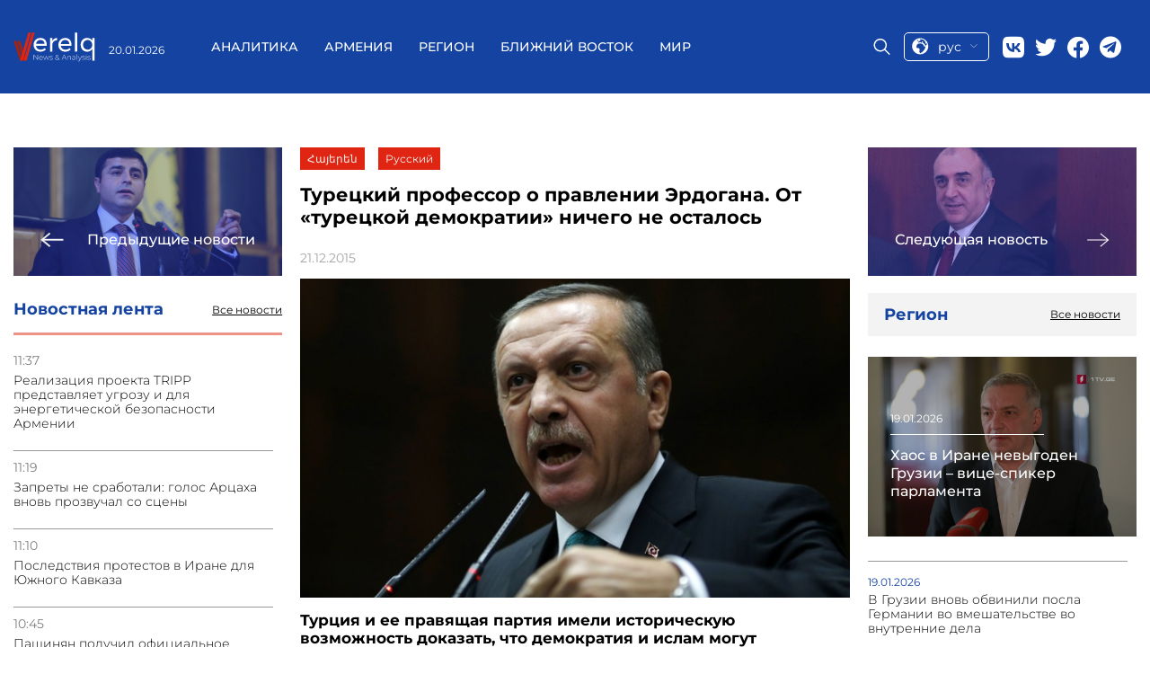

--- FILE ---
content_type: text/html; charset=UTF-8
request_url: https://verelq.am/ru/node/5283
body_size: 8631
content:
<!DOCTYPE html>
<html>
<head lang="ru">
<!-- Google tag (gtag.js) -->
<script async src="https://www.googletagmanager.com/gtag/js?id=G-NH70ZM3YBX"></script>
<script>
  window.dataLayer = window.dataLayer || [];
  function gtag(){dataLayer.push(arguments);}
  gtag('js', new Date());

  gtag('config', 'G-NH70ZM3YBX');
</script>
        

    <title>Турецкий профессор о правлении Эрдогана. От «турецкой демократии» ничего не осталось - Новости 21.12.2015 | Verelq News</title>
    <meta name="robots" content="index,follow"/>
    <meta property="og:site_name" content="Verelq News" />
    <meta property="og:title" content="Турецкий профессор о правлении Эрдогана. От «турецкой демократии» ничего не осталось">
    <meta property="twitter:title" content="Турецкий профессор о правлении Эрдогана. От «турецкой демократии» ничего не осталось">
    <meta property="og:url" content="https://verelq.am/ru/node/5283"/>
            <meta property="og:type" content="article" />
        <meta property="article:published_time" content="2015-12-21T13:55:10+04:00"/>
        <meta property="article:modified_time" content="2015-12-21T13:55:10+04:00"/>
        <meta property="article:section" content="Регион" />
        <meta property="article:author" content="Verelq News" />
        <meta property="og:updated_time" content="2015-12-21T13:55:10+04:00"/>
        <meta property="og:image" content="https://verelq.am/uploads/news/5283_3019.jpg"/>
    <meta property="og:image:width" content="350"/>
    <meta property="og:image:height" content="448"/>
    <meta name="twitter:image" content="https://verelq.am/uploads/news/5283_3019.jpg"/>
    <meta property="twitter:image:width" content="350"/>
    <meta property="twitter:image:height" content="448"/>

    <meta property="og:locale" content="ru" />
    <meta name="keywords" content=""/>

    <meta name="description" content="Турция и ее правящая партия имели историческую возможность доказать, что демократия и ислам могут существов"/>
    <meta name="twitter:description" content="Турция и ее правящая партия имели историческую возможность доказать, что демократия и ислам могут существов"/>
    <meta http-equiv="Content-Type" content="text/html; charset=UTF-8">
    <meta name="viewport" content="width=device-width, initial-scale=1.0">
    <meta name="google-site-verification" content="cb7N241aJkdD75IC2-e7eymImN5Qdm9_f6RYVz05eKI" />
    <link rel="canonical" href="https://verelq.am/ru/node/5283" />

    <link rel="alternate" type="application/rss+xml" href="https://verelq.am/ru/rss" title="Verelq News Rss Feed">
    <link rel="sitemap" type="text/xml" href="https://verelq.am/ru/sitemap" title="Verelq Sitemap">

    <link rel="alternate" hreflang="hy-AM" href="https://verelq.am/hy" />
    <link rel="alternate" hreflang="ru-RU" href="https://verelq.am/ru" />

    <link rel="shortcut icon" href="https://verelq.am//images/favicon.png" type="image/x-icon">
    <link rel="icon" href="https://verelq.am//images/favicon.png" type="image/x-icon">

    <link rel="icon" type="image/x-icon" href="https://verelq.am/images/favicon.png"/>
    <link rel="shortcut icon" type="image/x-icon" href="https://verelq.am/images/favicon.png"/>

    <link rel="stylesheet" href="https://verelq.am/css/reset.css">
    <link rel="stylesheet" href="/css/font-awesome.min.css">
    <!--<link rel="stylesheet" href="https://verelq.am/css/lightslider.css">-->
    <!--<link rel="stylesheet" href="https://verelq.am/css/swiper.min.css">-->
<link rel="stylesheet"
      href="https://verelq.am/css/style-no-calendar-b.css?40246">
<!--    <link rel="stylesheet" href="--><!--css/responsive.css?t=--><!--">-->
    <link rel="stylesheet" href="https://verelq.am/css/jquery-ui.min.css">
    <link rel="stylesheet" href="https://verelq.am/css/jquery-ui.structure.min.css">
<!--    <link href='https://fonts.googleapis.com/css?family=Open+Sans:400,300,700,800' rel='stylesheet' type='text/css'>-->
<!--    <link href='https://fonts.googleapis.com/css?family=PT+Serif:400,700' rel='stylesheet' type='text/css'>-->
<!--    <link href='https://fonts.googleapis.com/css?family=Montserrat:100,200,300,400,500,600,700,800' rel='stylesheet'
      type='text/css'>-->

<link rel="stylesheet" href="/css/style-new-z.css?43971">
<link rel="stylesheet" href="https://verelq.am/css/calendar-2.css?1331">
    <script type="text/javascript">
        var config = {"base_url":"https:\/\/verelq.am"};
        var myLang = 'ru';
    </script>

    <script type="text/javascript" src="https://verelq.am/js/jquery-2.1.3.min.js"></script>
    <!-- <script type="text/javascript" src="https://verelq.am/js/jquery-ui.min.js"></script> -->
    <script type="text/javascript" src="https://verelq.am/js/jquery-ui-1.12.1.js"></script>
    <script type="text/javascript" src="https://verelq.am/js/swiper.min.js"></script>
    <script type="text/javascript" src="https://verelq.am/js/jquery.slimscroll.min.js"></script>
<script type="text/javascript" src="https://verelq.am/js/script-2.js?15279"></script>


    <style type="text/css">
    .news-desc a{
    color: #005f82;
    text-decoration: underline;
}
	@media screen and (max-width:400px) {
		.header__left,.header__date{
		display:block;
	}
	}
        		@media only screen and (max-width: 700px) {
		 .news-img-list__body .special-news__title{
			   overflow: hidden;
			   text-overflow: ellipsis;
			   display: -webkit-box;
			   -webkit-line-clamp: 4; /* number of lines to show */
					   line-clamp: 4; 
			   -webkit-box-orient: vertical;

		  }
}
    </style>

    <script type="application/ld+json">
    {"@context":"http://schema.org","@type":"Organization","name":"Verelq News","logo":{"@type":"ImageObject","url":"https://verelq.am/images/logo.png","width":136,"height":52},"url":"https://verelq.am/","sameAs":["https://www.facebook.com/verelq.am","https://twitter.com/VERELQ"]}    </script>
    <script type="application/ld+json">
    {"@context":"http://schema.org","@type":"WebSite","url":"https://verelq.am/ru","potentialAction":{"@type":"SearchAction","target":"https://verelq.am/ru/search?q={search_text}","query-input":"required name=search_text"}}    </script>
        <script type="application/ld+json">
        {"@context":"http://schema.org","@type":"NewsArticle","dateCreated":"2015-12-21","datePublished":"2015-12-21","dateModified":"2015-12-21","inLanguage":"ru","headline":"\u0422\u0443\u0440\u0435\u0446\u043a\u0438\u0439 \u043f\u0440\u043e\u0444\u0435\u0441\u0441\u043e\u0440 \u043e \u043f\u0440\u0430\u0432\u043b\u0435\u043d\u0438\u0438 \u042d\u0440\u0434\u043e\u0433\u0430\u043d\u0430. \u041e\u0442 \u00ab\u0442\u0443\u0440\u0435\u0446\u043a\u043e\u0439 \u0434\u0435\u043c\u043e\u043a\u0440\u0430\u0442\u0438\u0438\u00bb \u043d\u0438\u0447\u0435\u0433\u043e \u043d\u0435 \u043e\u0441\u0442\u0430\u043b\u043e\u0441\u044c","url":"https://verelq.am/ru/node/5283","author":{"@type":"Organization","name":"Verelq News"},"publisher":{"@type":"Organization","name":"Verelq News","logo":{"@type":"ImageObject","url":"https://verelq.am/images/logo.png","width":136,"height":52}},"mainEntityOfPage":"https://verelq.am/ru","image":"https://verelq.am/uploads/news/5283_3019.jpg"}    </script>
    


</head>
<body class="ru node show" data-lang="ru">



<header class="header cont-header">
    <div class="header__container _container">
        <div class="header__left">
            <a href="/ru/" class="header__logo">
                <img src="/images/logo.svg" alt="logo">
            </a>
            <div class="header__date date">20.01.2026</div>
        </div>
        <div class="header__main-block" >
            <div class="menu-close">
                <a href="#"class="menu-close__btn">
                    <img src="https://verelq.am//img/close-icon.svg" alt="Close">
                </a>
            </div>
            <nav class="header__menu menu">
                <ul class="menu__list">
                    

            <li class="menu__item">
            <a href="https://verelq.am/ru/experts" class="menu__link " alt="Аналитика">
                Аналитика            </a>
        </li>
            <li class="menu__item">
            <a href="https://verelq.am/ru/armenia" class="menu__link " alt="Армения">
                Армения            </a>
        </li>
            <li class="menu__item">
            <a href="https://verelq.am/ru/region" class="menu__link " alt="Регион">
                Регион            </a>
        </li>
            <li class="menu__item">
            <a href="https://verelq.am/ru/near-east" class="menu__link " alt="Ближний Восток">
                Ближний Восток            </a>
        </li>
            <li class="menu__item">
            <a href="https://verelq.am/ru/world" class="menu__link " alt="Мир">
                Мир            </a>
        </li>
    
                </ul>
            </nav>
            <div class="header__right">
                <div class="header__search">
                    <span class="icon-placeholder"></span>
                </div>

                <div class="select-language language">

                    <a href="#" class="current-language">
                        <img src="/images/lang.svg" alt="language">
                        <span>рус</span>

                        <img src="/images/row-bottom.svg" alt="">
                    </a>
					 <ul class="language__list lang-list">
					
					  															<li class="lang_link  language__list-item " data-link="hy">
                                                                            <a href="https://verelq.am/hy">ARM</a>
                                    								</li>
															<li class="lang_link lang-active language__list-item " data-link="ru">
                                                                            <a href="https://verelq.am/ru">RUS</a>
                                    								</li>
																	
                 
             
                    </ul>
                

                </div>
                <div class="header__social social">
    <a href="https://vk.com/" target="_blank" class="social__item">
        <img src="/images/social/vk.svg" alt="Vk">
    </a>
    <a href="#" class="social__item">
        <img src="/images/social/twitter.svg" target="_blank" alt="twitter">
    </a>
    <a href="https://www.facebook.com/verelq.am" target="_blank" class="social__item">
        <img src="/images/social/facebook.svg" alt="facebook">
    </a>
    <a href="https://t.me/Verelq" target="_blank" class="social__item">
        <img src="/images/social/telegram.svg" alt="telegram" style="width: 24px;height: 25px;">
    </a>
</div>
            </div>
        </div>
        <div class="header__mobile-right">
            <div class="select-language language"style="order: 0; margin-top: 0px;">

                <a href="#" class="current-language">
                    <img src="/images/lang.svg" alt="language">
                    <span>рус</span>

                    <img src="/images/row-bottom.svg" alt="">
                </a>
                <ul class="language__list lang-list">

                                                                        <li class="lang_link  language__list-item " data-link="hy">
                                <a href="https://verelq.am/hy">ARM</a>
                            </li>
                                                    <li class="lang_link lang-active language__list-item " data-link="ru">
                                <a href="https://verelq.am/ru">RUS</a>
                            </li>
                                            


                </ul>


            </div>
            <div class="search-block__mobile">
                <div class="header__search">
                    <span class="icon-placeholder"></span>
                </div>
            </div>
            <button class="toggle-btn">
                <img src="https://verelq.am/images/toggle-icon.svg">
            </button>
        </div>
        <div class="search-form">
            <div class="search-form__content _container">
                <form action="https://verelq.am//ru/search" method="get" class="search-form-form" >
                    <input type="text"  placeholder="поиск" name="search_text" class="search-form_icput">
                    <button type="submit">
                        <i class="fa fa-search"></i>
                    </button>
                </form>
            </div>
        </div>
    </div>
</header>


<div class="page">
<!--    <div class="container bg">-->



        
<div class="page__inner inner-page">
    <div class="page__inner__container _container">
        <div class="inner-page__body">
            <div class="news-group__column">
                                <a href="https://verelq.am/ru/node/5282" class="inner-page__next-news next-news">
                    <div class="next-news__img">
                        <img src="https://verelq.am/uploads/news/5282_3020.jpg" alt="Селахаттин Демирташ посетит Москву">
                    </div>
                    <div class="next-news__body">
                        <img src="/images/right-arrow.svg" alt="prev">
                        <span>Предыдущие новости</span>
                    </div>
                </a>
                                <aside class="inner-page__item news-feed">
                    <div class="news-feed__header">
                        <h3>Новостная лента</h3>
                        <a href="https://verelq.am/ru/news"
                           class="read-more">Все новости</a>
                    </div>
                                                                        <div class="news-feed__body">
                                <ul class="news-feed__list news-list">
                                                                                                                    <li class="news-list__item">
                                            <time class="news-list__time">11:37</time>
                                            <a href="https://verelq.am/ru/node/168851"
                                               class="news-list__title"> Реализация проекта TRIPP представляет угрозу и для энергетической безопасности Армении</a>
                                        </li>
                                                                                                                    <li class="news-list__item">
                                            <time class="news-list__time">11:19</time>
                                            <a href="https://verelq.am/ru/node/168849"
                                               class="news-list__title"> Запреты не сработали: голос Арцаха вновь прозвучал со сцены</a>
                                        </li>
                                                                                                                    <li class="news-list__item">
                                            <time class="news-list__time">11:10</time>
                                            <a href="https://verelq.am/ru/node/168847"
                                               class="news-list__title"> Последствия протестов в Иране для Южного Кавказа</a>
                                        </li>
                                                                                                                    <li class="news-list__item">
                                            <time class="news-list__time">10:45</time>
                                            <a href="https://verelq.am/ru/node/168845"
                                               class="news-list__title"> Пашинян получил официальное приглашение президента США</a>
                                        </li>
                                                                                                                    <li class="news-list__item">
                                            <time class="news-list__time">10:21</time>
                                            <a href="https://verelq.am/ru/node/168843"
                                               class="news-list__title"> Азербайджан держит в повестке территориальные претензии к Армении</a>
                                        </li>
                                                                                                                    <li class="news-list__item">
                                            <time class="news-list__time">09:50</time>
                                            <a href="https://verelq.am/ru/node/168841"
                                               class="news-list__title"> Министерство обороны Армении опровергло распространяемые в прессе сообщения</a>
                                        </li>
                                                                                                                    <li class="news-list__item">
                                            <time class="news-list__time">09:26</time>
                                            <a href="https://verelq.am/ru/node/168839"
                                               class="news-list__title"> Автодорога Степанцминда–Ларс закрыта</a>
                                        </li>
                                                                                                                    <li class="news-list__item">
                                            <time class="news-list__time">09:13</time>
                                            <a href="https://verelq.am/ru/node/168837"
                                               class="news-list__title"> Госдолг Армении по состоянию на конец 2025 года составляет 14,5 млрд долларов</a>
                                        </li>
                                                                    </ul>
                            </div>
                                                    <div class="news-feed__body">
                                <ul class="news-feed__list news-list">
                                                                                                                    <li class="news-list__item">
                                            <time class="news-list__time">17:59</time>
                                            <a href="https://verelq.am/ru/node/168835"
                                               class="news-list__title"> Эксперт: проект TRIPP в его нынешней конфигурации несёт угрозу для Армении</a>
                                        </li>
                                                                                                                    <li class="news-list__item">
                                            <time class="news-list__time">15:55</time>
                                            <a href="https://verelq.am/ru/node/168834"
                                               class="news-list__title"> Никол Пашинян поменял местами начальников полиции и спасательной службы</a>
                                        </li>
                                                                                                                    <li class="news-list__item">
                                            <time class="news-list__time">15:19</time>
                                            <a href="https://verelq.am/ru/node/168833"
                                               class="news-list__title"> Хаос в Иране невыгоден Грузии – вице-спикер парламента</a>
                                        </li>
                                                                                                                    <li class="news-list__item">
                                            <time class="news-list__time">14:56</time>
                                            <a href="https://verelq.am/ru/node/168832"
                                               class="news-list__title"> Представители движения «По-нашему» официально зарегистрировали партию «Сильная Армения»</a>
                                        </li>
                                                                                                                    <li class="news-list__item">
                                            <time class="news-list__time">14:36</time>
                                            <a href="https://verelq.am/ru/node/168831"
                                               class="news-list__title"> Ален Симонян собирается посетить РФ с официальным визитом, но дата пока не определена</a>
                                        </li>
                                                                                                                    <li class="news-list__item">
                                            <time class="news-list__time">13:52</time>
                                            <a href="https://verelq.am/ru/node/168830"
                                               class="news-list__title"> Эксперт о поддержке Турцией, Азербайджаном и ЕС Пашиняна на выборах</a>
                                        </li>
                                                                                                                    <li class="news-list__item">
                                            <time class="news-list__time">13:38</time>
                                            <a href="https://verelq.am/ru/node/168829"
                                               class="news-list__title"> Объявившего голодовку оппозиционера Нарека Самсоняна перевезли из тюрьмы в больницу</a>
                                        </li>
                                                                                                                    <li class="news-list__item">
                                            <time class="news-list__time">13:12</time>
                                            <a href="https://verelq.am/ru/node/168828"
                                               class="news-list__title"> В Грузии вновь обвинили посла Германии во вмешательстве во внутренние дела</a>
                                        </li>
                                                                                                                    <li class="news-list__item">
                                            <time class="news-list__time">12:47</time>
                                            <a href="https://verelq.am/ru/node/168827"
                                               class="news-list__title"> Дело о гибели 15 солдат: защита требует допроса Пашиняна и Папикяна</a>
                                        </li>
                                                                                                                    <li class="news-list__item">
                                            <time class="news-list__time">12:39</time>
                                            <a href="https://verelq.am/ru/node/168825"
                                               class="news-list__title"> СНБ Армении: сообщения о пограничниках РФ на КПП «Ахурик» — гостайна</a>
                                        </li>
                                                                    </ul>
                            </div>
                                                            </aside>
                

            </div>

            <div class="news-group__column">

                <div class="inner-page__item news-info">
                    <div class="news-info__controls">
                        <ul style="float: inherit" class="inner-news-controls">

                                                                                                <li class="lang_link" data-link="hy">

                                            <a href="/hy/node/5277">
                                                Հայերեն
                                            </a>
                                    </li>
                                                                    <li class="lang_link" data-link="ru">

                                            <a href="/ru/node/5283">
                                                Русский
                                            </a>
                                    </li>
                                                                                    </ul>
                    </div>
                    <h1 class="news-info__title">Турецкий профессор о правлении Эрдогана. От «турецкой демократии» ничего не осталось</h1>
                    <div class="news-info__share">
                        <span class="news-date">21.12.2015</span>
                        <div class="social-icons">
                            <script type="text/javascript"
                                    src="//s7.addthis.com/js/300/addthis_widget.js#pubid=ra-58c8df0e9257a5f2"></script>
                            <!-- Go to www.addthis.com/dashboard to customize your tools -->
                            <div class="addthis_inline_share_toolbox"></div>
                        </div>
                    </div>
                    <div class="news-info__image">


                        
                                    <img src="https://verelq.am/uploads/news/5283_3019.jpg" alt="" />
                                    <figcaption style="text-align: right; color:#888888; font-style: italic;"></figcaption>
                        
                    </div>
                    <div class="news-desc">
                    <strong>Турция и ее правящая партия имели историческую возможность доказать, что демократия и ислам могут существовать вместе, что исламская страна может быть демократической, свободной и процветающей. Об этом заявил эксперт по международным отношениям Ближневосточного технического университета (ODTÜ), профессор Ихсан Дагы.</strong><br />
<br />
По его словам, однако, ПСР, с ее исламистскими корнями, не смогла устоять перед искушением властью. Правящая партия провела чистку судебной системы, устранила разделение властей, нарушила основные права человека и разграбила государственные средства. <br />
<br />
Эксперт считает, что от «турецкой демократии» ничего не осталось. Некоторое время назад в Турции установился авторитарный режим, который не уважает основные права и свободы граждан. Диссидентов подавляют, СМИ захвачено правительством, журналистов сажают в тюрьму, и не только свобода слова, но и право на жизнь и собственность не защищены. "Режим, который систематически криминализирует своих оппонентов, не может считаться демократией. Даже по самым низким стандартам, в Турции не демократический режим", - цитирует профессора mk-turkey.ru.<br />
<br />
Он отметил, что при правительстве ПСР консерваторам лучше всех. Они новый привилегированный слой общества. Это консерваторы получают государственные посты и предложения, социальные льготы и статус. ПСР обеспечивает консерваторам их идентичность и преимущества, а взамен требует их голоса.
                    </div>
                </div>
                                <div class="inner-page__item country-news">
                    <div class="country-news__header header-block">
                        <h3 class="header-block__title">Другие новости из Армении</h3>
                        <a href="https://verelq.am/ru/armenia" class="header-block__btn read-more">Все новости</a>
                    </div>
                    <div class="country-news__body">

                                                                                    <div class="country-news__items feed-item">
                                    <a href="https://verelq.am/ru/node/168849"
                                       class="news-block__content feed-item__content">
                                        <div class="feed-item__image-block">
                                            <img class="feed-item__image" alt="Запреты не сработали: голос Арцаха вновь прозвучал со сцены "
                                                 src="https://verelq.am/uploads/news/04c5812b79d1af7fe9476bb79e70fb63.PNG">
                                        </div>
                                        <div class="feed-item__info">
                                            <span class="feed-item__date date">20.01.2026</span>
                                            <div class="feed-item__title">Запреты не сработали: голос Арцаха вновь прозвучал со сцены </div>
                                        </div>
                                    </a>
                                </div>
                                                                                                                                                                                                        <div class="country-news__items">
                                <div class="country-news__item news-item">
                                    <a href="https://verelq.am/ru/node/168845"
                                       class="news-item__content">
                                        <img class="news-item__image" alt="Пашинян получил официальное приглашение президента США"
                                             src="https://verelq.am/uploads/news/40215bcc8380d2bc02ad8df893ada9c7.jpeg">
                                        <div class="news-item__date date">20.01.2026</div>
                                        <div class="news-item__title">Пашинян получил официальное приглашение президента США</div>
                                    </a>
                                </div>
                                                                                                                                                                                                        <div class="country-news__item news-item">
                                    <a href="https://verelq.am/ru/node/168841"
                                       class="news-item__content">
                                        <img class="news-item__image" alt="Министерство обороны Армении опровергло распространяемые в прессе сообщения"
                                             src="https://verelq.am/uploads/news/e245a3b8a4858131e6af1b5ae54d8892.jpg">
                                        <div class="news-item__date date">20.01.2026</div>
                                        <div class="news-item__title">Министерство обороны Армении опровергло распространяемые в прессе сообщения</div>
                                    </a>
                                </div>
                                </div>
                                                                            </div>
                </div>
                            </div>

            <div class="news-group__column">
                                <a href="https://verelq.am/ru/node/5284" class="inner-page__next-news next-news">
                    <div class="next-news__img">
                        <img src="https://verelq.am/uploads/news/5289_3022.jpg" alt="Эльмар Мамедъяров позитивно оценивает встречу президентов Азербайджана и Армении ">
                    </div>
                    <div class="next-news__body">
                        <span>Следующая новость</span>
                        <img src="/images/left-arrow.svg" alt="next">
                    </div>

                </a>
                                <div class="main-news__item area-news">
                    <div class="area-new__header header-block">
                        <h3 class="header-block__title">Регион</h3>
                        <a href="https://verelq.am/ru/region/" class="header-block__btn read-more">Все новости</a>
                    </div>
                    <div class="area-news__body">
                                                                                <a href="https://verelq.am/ru/node/168833" class="area-news__item special-news ">
                                <div class="special-news__img">
                                    <img src="https://verelq.am/uploads/news/4e55418eb1f4a08f46da7e88847cc420.jpeg"
                                         alt=" Хаос в Иране невыгоден Грузии – вице-спикер парламента ">
                                </div>
                                <div class="special-news__body">
                                    <span class="special-news__date date">19.01.2026</span>
                                    <div class="special-news__title"> Хаос в Иране невыгоден Грузии – вице-спикер парламента                                    </div>
                                </div>
                            </a>
                            <ul class="area-news__list news-list">
                                                                    <li class="news-list__item">
                                        <span class="news-list__date date">19.01.2026</span>
                                        <a href="https://verelq.am/ru/node/168828" class="news-list__title"> В Грузии вновь обвинили посла Германии во вмешательстве во внутренние дела</a>
                                    </li>
                                                                    <li class="news-list__item">
                                        <span class="news-list__date date">19.01.2026</span>
                                        <a href="https://verelq.am/ru/node/168825" class="news-list__title"> СНБ Армении: сообщения о пограничниках РФ на КПП «Ахурик» — гостайна</a>
                                    </li>
                                                                    <li class="news-list__item">
                                        <span class="news-list__date date">19.01.2026</span>
                                        <a href="https://verelq.am/ru/node/168815" class="news-list__title"> Грузия достроит трассы к Армении и Азербайджану к 2026 году</a>
                                    </li>
                                                                    <li class="news-list__item">
                                        <span class="news-list__date date">19.01.2026</span>
                                        <a href="https://verelq.am/ru/node/168813" class="news-list__title"> Армения внедрит «умный» пограничный контроль в рамках проекта TRIPP - Пашинян</a>
                                    </li>
                                                                    <li class="news-list__item">
                                        <span class="news-list__date date">19.01.2026</span>
                                        <a href="https://verelq.am/ru/node/168809" class="news-list__title"> Президент Армении в Женеве: лучшая гарантия мира — добрососедство</a>
                                    </li>
                                                                    <li class="news-list__item">
                                        <span class="news-list__date date">19.01.2026</span>
                                        <a href="https://verelq.am/ru/node/168807" class="news-list__title"> Индия начала поставку Армении первой партии управляемых ракет Pinaka</a>
                                    </li>
                                                                    <li class="news-list__item">
                                        <span class="news-list__date date">16.01.2026</span>
                                        <a href="https://verelq.am/ru/node/168803" class="news-list__title"> США и Италия обогнали Россию по объёмам денежных переводов в Грузию в 2025 году</a>
                                    </li>
                                                                    <li class="news-list__item">
                                        <span class="news-list__date date">16.01.2026</span>
                                        <a href="https://verelq.am/ru/node/168793" class="news-list__title"> В 2025 году Грузия приняла рекордное количество туристов — 5,5 млн человек </a>
                                    </li>
                                                                    <li class="news-list__item">
                                        <span class="news-list__date date">16.01.2026</span>
                                        <a href="https://verelq.am/ru/node/168776" class="news-list__title"> Международный форум обеспечения коллективной безопасности пройдет в Москве </a>
                                    </li>
                                                            </ul>
                                            </div>
                </div>

            </div>
        </div>
    </div>
</div>
<!--<script type="text/javascript">-->
<!--    jQuery(document).ready(function($){-->
<!--        $('.navbar ul.menu li, .footer-menu li').each(function(){-->
<!--            var cur = $('.news-info__controls li.in-active a.a1').html();-->
<!--            var link = $(this).find('a').html();-->
<!--            if(cur === link) $(this).find('a').addClass('actve-menu');-->
<!--        });-->
<!--    });-->
<!--</script>-->


<!--    </div>-->
</div>

<!-- content End-->

<footer class="footer">


    <div class="footer__container _container">
        <div class="footer__body">
            <div class="footer__column">
                <div class="footer__social">
                    <a href="https://vk.com/"><img src="/images/footer/vk.svg" alt="footer"></a>
                    <a href="https://twitter.com/VERELQ"><img src="/images/footer/twitter.svg" alt="twitter"></a>
                    <a href="https://www.facebook.com/verelq.am"><img src="/images/footer/facebook.svg" alt="facebook"></a>
                    <a href="https://t.me/Verelq" target="_blank" class="social__item">
                        <img src="/images/footer/telegram.svg" alt="telegram" style="width: 24px;height: 25px;">
                    </a>
                </div>
                <div class="footer__logo">
                    <a href="/">
                        <img src="/images/logo.svg" alt="logo">
                    </a>
                </div>
                <p class="footer__contact-mail">
                    <a href="/cdn-cgi/l/email-protection#177e79717857617265727b6639767a"><span class="__cf_email__" data-cfemail="6e070008012e180b1c0b021f400f03">[email&#160;protected]</span></a>
                </p>
            </div>
            <div class="footer__column">
			
                <div class="footer__menu-block">
                    <nav class="footer__menu menu">
                        <ul class="menu__list">

                                                                                                <li class="menu__item">
                                        <a class="menu__link" href="/ru/experts"
                                           class="">Аналитика</a>
                                    </li>
                                                                    <li class="menu__item">
                                        <a class="menu__link" href="/ru/armenia"
                                           class="">Армения</a>
                                    </li>
                                                                    <li class="menu__item">
                                        <a class="menu__link" href="/ru/region"
                                           class="">Регион</a>
                                    </li>
                                                                    <li class="menu__item">
                                        <a class="menu__link" href="/ru/near-east"
                                           class="">Ближний Восток</a>
                                    </li>
                                                                    <li class="menu__item">
                                        <a class="menu__link" href="/ru/world"
                                           class="">Мир</a>
                                    </li>
                                                                                    </ul>
                    </nav>
                    <div class="footer__info-block">
                        <p><p>Информационно-аналитический центр (ИАЦ) VERELQ – изучает и освещает важнейшие события и тенденции в общественно-политической и экономической сферах Армении, а также роль и влияние армянской диаспоры в различных странах мира. ИАЦ «VERELQ» базируется в Ереване. Работа сайта поддерживается бескорыстными усилиями группы профессиональных журналистов и экспертов, заинтересованных в укреплении армянской государственности и в подъеме Армении.</p><br/><p><strong>Отдел новостей:</strong> <a href="/cdn-cgi/l/email-protection#f0999e969fb0869582959c81de919d" class="mailto"><span class="__cf_email__" data-cfemail="97fef9f1f8d7e1f2e5f2fbe6b9f6fa">[email&#160;protected]</span></a></p><br/></p>
                    </div>
                </div>

            </div>
        </div>
		
    </div>

</footer>

<!--<script async src="//platform.twitter.com/widgets.js" charset="utf-8"></script>-->
<style>
@media (max-width:992px) {
  .footer__body {
   
    padding-bottom: 15px;
  }
    }
  </style>


<script data-cfasync="false" src="/cdn-cgi/scripts/5c5dd728/cloudflare-static/email-decode.min.js"></script><script type="text/javascript" src="https://verelq.am/js/javascript.js"></script><script defer src="https://static.cloudflareinsights.com/beacon.min.js/vcd15cbe7772f49c399c6a5babf22c1241717689176015" integrity="sha512-ZpsOmlRQV6y907TI0dKBHq9Md29nnaEIPlkf84rnaERnq6zvWvPUqr2ft8M1aS28oN72PdrCzSjY4U6VaAw1EQ==" data-cf-beacon='{"version":"2024.11.0","token":"5df2b0765a394cd7bdb2da77fb595543","r":1,"server_timing":{"name":{"cfCacheStatus":true,"cfEdge":true,"cfExtPri":true,"cfL4":true,"cfOrigin":true,"cfSpeedBrain":true},"location_startswith":null}}' crossorigin="anonymous"></script>
</body>
</html>



--- FILE ---
content_type: image/svg+xml
request_url: https://verelq.am/images/footer/telegram.svg
body_size: 71
content:
<svg id="Layer_1" data-name="Layer 1" xmlns="http://www.w3.org/2000/svg" viewBox="0 0 24 25"><defs><style>.cls-1{fill:#3547e9;}</style></defs><title>telegram-02</title><path class="cls-1" d="M12,.46a12,12,0,1,0,12,12A12,12,0,0,0,12,.46Zm6.54,6.79a.13.13,0,0,0-.05.07c-.38,1.81-.75,3.62-1.13,5.43s-.75,3.52-1.12,5.29a1,1,0,0,1-.59.82h-.3c-.49-.34-1-.66-1.48-1-.71-.52-1.41-1.06-2.12-1.6a2.2,2.2,0,0,0-.25-.17c-.63.6-1.26,1.2-1.89,1.78-.27.26-.54.3-.74.07a.52.52,0,0,1-.14-.37c0-.79.12-1.59.2-2.39a.55.55,0,0,1,.16-.32l6.63-6c.17-.16.42-.28.48-.57a.72.72,0,0,0-.68.16L9.84,12,7.47,13.43a.57.57,0,0,1-.49.05c-1-.33-1.95-.62-2.92-.94-.26-.09-.6-.16-.6-.5s.3-.49.58-.6L9,9.5c2.72-1.05,5.43-2.11,8.15-3.15l.36-.12c.52-.16.74-.09,1,.37Z"/></svg>

--- FILE ---
content_type: image/svg+xml
request_url: https://verelq.am/images/footer/twitter.svg
body_size: 85
content:
<svg width="25" height="25" viewBox="0 0 25 25" fill="none" xmlns="http://www.w3.org/2000/svg">
<path fill-rule="evenodd" clip-rule="evenodd" d="M2.04595 1.87017C0.358887 3.55724 0.358887 6.27251 0.358887 11.7031V12.6631C0.358887 18.0937 0.358887 20.809 2.04595 22.4961C3.73302 24.1831 6.44829 24.1831 11.8789 24.1831H12.8389C18.2695 24.1831 20.9847 24.1831 22.6718 22.4961C24.3589 20.809 24.3589 18.0937 24.3589 12.6631V11.7031C24.3589 6.27251 24.3589 3.55724 22.6718 1.87017C20.9847 0.183105 18.2695 0.183105 12.8389 0.183105H11.8789C6.44829 0.183105 3.73302 0.183105 2.04595 1.87017ZM4.40895 7.48316C4.53895 13.7232 7.65894 17.4732 13.1289 17.4732H13.439V13.9032C15.449 14.1032 16.9689 15.5732 17.5789 17.4732H20.4189C19.6389 14.6332 17.5888 13.0632 16.3088 12.4632C17.5888 11.7232 19.3888 9.92315 19.8188 7.48316H17.2388C16.6788 9.46316 15.019 11.2632 13.439 11.4332V7.48316H10.8589V14.4032C9.25889 14.0032 7.23894 12.0632 7.14894 7.48316H4.40895Z" fill="#3547E9"/>
</svg>
